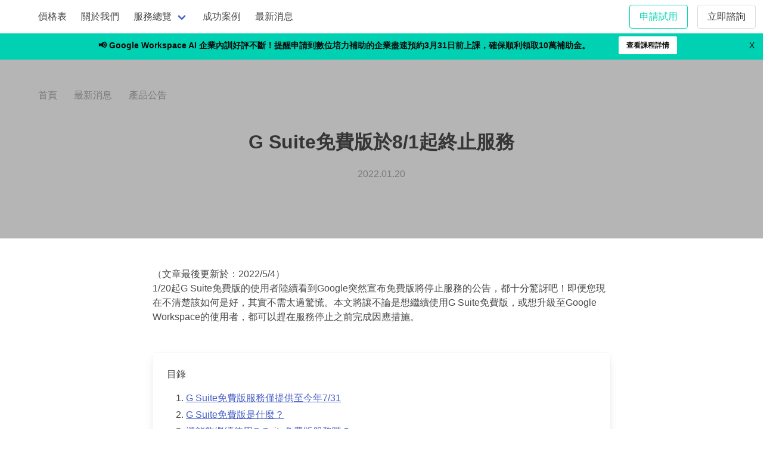

--- FILE ---
content_type: text/html; charset=UTF-8
request_url: https://googleworkspace.tscloud.com.tw/archives/40066
body_size: 13477
content:
<!DOCTYPE html>
<html lang="zh-hant" class="has-navbar-fixed-top">
<head>
<meta charset="UTF-8" />
<!-- Page hiding snippet (recommended) -->
<style>.async-hide { opacity: 0 !important} </style>
<script>(function(a,s,y,n,c,h,i,d,e){s.className+=' '+y;
h.end=i=function(){s.className=s.className.replace(RegExp(' ?'+y),'')};
(a[n]=a[n]||[]).hide=h;setTimeout(function(){i();h.end=null},c);
})(window,document.documentElement,'async-hide','dataLayer',4000,{'GTM-K5P926':true});
</script>
<!-- Google Tag Manager -->
<script>(function(w,d,s,l,i){w[l]=w[l]||[];w[l].push({'gtm.start':
new Date().getTime(),event:'gtm.js'});var f=d.getElementsByTagName(s)[0],
j=d.createElement(s),dl=l!='dataLayer'?'&l='+l:'';j.async=true;j.src=
'https://www.googletagmanager.com/gtm.js?id='+i+dl;f.parentNode.insertBefore(j,f);
})(window,document,'script','dataLayer','GTM-K5P926');</script>
<!-- End Google Tag Manager -->
<script type="text/javascript">var _kmq = _kmq || [];
var _kmk = _kmk || '575b50b316a58e403d3172f56fd43974dfb81963';
function _kms(u){
  setTimeout(function(){
    var d = document, f = d.getElementsByTagName('script')[0],
    s = d.createElement('script');
    s.type = 'text/javascript'; s.async = true; s.src = u;
    f.parentNode.insertBefore(s, f);
  }, 1);
}
_kms('//i.kissmetrics.io/i.js');
_kms('//scripts.kissmetrics.io/' + _kmk + '.2.js');
</script>  
<meta name="viewport" content="width=device-width, initial-scale=1" /> 
<link rel="dns-prefetch" href="https://www.googletagmanager.com">  
<link rel="icon" type="image/png" href="https://googleworkspace.tscloud.com.tw/assets/img/favicon.ico">
<link rel="stylesheet" type="text/css" href="https://googleworkspace.tscloud.com.tw/wp-content/themes/blankslate/assets/css/bulma.min.css">
<link rel="stylesheet" type="text/css" href="https://googleworkspace.tscloud.com.tw/wp-content/themes/blankslate/assets/css/style-custom.css?ver=202601191768785929">        
<meta name='robots' content='index, follow, max-image-preview:large, max-snippet:-1, max-video-preview:-1' />
<link rel="alternate" hreflang="zh-hant" href="https://googleworkspace.tscloud.com.tw/archives/40066" />
<link rel="alternate" hreflang="zh-hant-hk" href="https://googleworkspace.tscloud.com.hk/archives/40201" />
<link rel="alternate" hreflang="en-hk" href="https://en.googleworkspace.tscloud.com.hk/archives/47970" />
<link rel="alternate" hreflang="ja" href="https://googleworkspace.tscloud.co.jp/archives/45212" />
<link rel="alternate" hreflang="en-my" href="https://googleworkspace.tscloud.com.my/archives/42267" />
<link rel="alternate" hreflang="x-default" href="https://googleworkspace.tscloud.com.tw/archives/40066" />

	<!-- This site is optimized with the Yoast SEO Premium plugin v21.7 (Yoast SEO v21.7) - https://yoast.com/wordpress/plugins/seo/ -->
	<title>G Suite免費版於8/1起終止服務 - 田中系統</title>
	<meta name="description" content="1/20起G Suite免費版的使用者陸續看到Google突然宣布免費版將停止服務的公告，都十分驚訝吧！即便不清楚該如何是好，也不需太過驚慌。本文將讓不論是想繼續使用G Suite免費版，或想升級至Google Workspace的使用者，都可以趕在服務停止之前完成因應措施。" />
	<link rel="canonical" href="https://googleworkspace.tscloud.com.tw/archives/40066" />
	<meta property="og:locale" content="zh_TW" />
	<meta property="og:type" content="article" />
	<meta property="og:title" content="G Suite免費版於8/1起終止服務 - 田中系統" />
	<meta property="og:description" content="1/20起G Suite免費版的使用者陸續看到Google突然宣布免費版將停止服務的公告，都十分驚訝吧！即便不清楚該如何是好，也不需太過驚慌。本文將讓不論是想繼續使用G Suite免費版，或想升級至Google Workspace的使用者，都可以趕在服務停止之前完成因應措施。" />
	<meta property="og:url" content="https://googleworkspace.tscloud.com.tw/archives/40066" />
	<meta property="og:site_name" content="田中系統" />
	<meta property="article:published_time" content="2022-01-20T08:10:47+00:00" />
	<meta property="article:modified_time" content="2024-10-08T01:04:14+00:00" />
	<meta property="og:image" content="https://googleworkspace.tscloud.com.tw/wp-content/uploads/2022/01/580_gs_upgrade-1.jpg" />
	<meta property="og:image:width" content="580" />
	<meta property="og:image:height" content="304" />
	<meta property="og:image:type" content="image/jpeg" />
	<meta name="author" content="Irene" />
	<meta name="twitter:card" content="summary_large_image" />
	<meta name="twitter:label1" content="預估閱讀時間" />
	<meta name="twitter:data1" content="1 分鐘" />
	<!-- / Yoast SEO Premium plugin. -->


<link rel='dns-prefetch' href='//googleworkspace.tscloud.com.my' />
<link rel='dns-prefetch' href='//www.google.com' />
<link rel='stylesheet' id='wpml-blocks-css' href='https://googleworkspace.tscloud.com.tw/wp-content/plugins/sitepress-multilingual-cms/dist/css/blocks/styles.css?ver=4.6.8' type='text/css' media='all' />
<link rel='stylesheet' id='contact-form-7-css' href='https://googleworkspace.tscloud.com.tw/wp-content/plugins/contact-form-7/includes/css/styles.css?ver=5.5.3' type='text/css' media='all' />
<link rel='stylesheet' id='wpml-legacy-dropdown-0-css' href='https://googleworkspace.tscloud.com.tw/wp-content/plugins/sitepress-multilingual-cms/templates/language-switchers/legacy-dropdown/style.min.css?ver=1' type='text/css' media='all' />
<link rel='stylesheet' id='cf7mls-css' href='https://googleworkspace.tscloud.com.tw/wp-content/plugins/cf7-multi-step/assets/frontend/css/cf7mls.css?ver=2.7.3' type='text/css' media='all' />
<link rel='stylesheet' id='cf7mls_animate-css' href='https://googleworkspace.tscloud.com.tw/wp-content/plugins/cf7-multi-step/assets/frontend/animate/animate.min.css?ver=2.7.3' type='text/css' media='all' />
<link rel='stylesheet' id='grw-public-main-css-css' href='https://googleworkspace.tscloud.com.tw/wp-content/plugins/widget-google-reviews/assets/css/public-main.css?ver=3.1' type='text/css' media='all' />
<link rel='stylesheet' id='blankslate-style-css' href='https://googleworkspace.tscloud.com.tw/wp-content/themes/blankslate/style.css?ver=6.4.1' type='text/css' media='all' />
<script type="text/javascript" id="wpml-cookie-js-extra">
/* <![CDATA[ */
var wpml_cookies = {"wp-wpml_current_language":{"value":"zh-hant","expires":1,"path":"\/"}};
var wpml_cookies = {"wp-wpml_current_language":{"value":"zh-hant","expires":1,"path":"\/"}};
/* ]]> */
</script>
<script type="text/javascript" src="https://googleworkspace.tscloud.com.tw/wp-content/plugins/sitepress-multilingual-cms/res/js/cookies/language-cookie.js?ver=4.6.8" id="wpml-cookie-js" defer="defer" data-wp-strategy="defer"></script>
<script type="text/javascript" src="https://googleworkspace.tscloud.com.tw/wp-content/plugins/sitepress-multilingual-cms/templates/language-switchers/legacy-dropdown/script.min.js?ver=1" id="wpml-legacy-dropdown-0-js"></script>
<script type="text/javascript" src="https://googleworkspace.tscloud.com.tw/wp-includes/js/jquery/jquery.min.js?ver=3.7.1" id="jquery-core-js"></script>
<script type="text/javascript" src="https://googleworkspace.tscloud.com.tw/wp-includes/js/jquery/jquery-migrate.min.js?ver=3.4.1" id="jquery-migrate-js"></script>
<script type="text/javascript" defer="defer" src="https://googleworkspace.tscloud.com.tw/wp-content/plugins/widget-google-reviews/assets/js/public-main.js?ver=3.1" id="grw-public-main-js-js"></script>
<link rel="alternate" type="application/json+oembed" href="https://googleworkspace.tscloud.com.tw/wp-json/oembed/1.0/embed?url=https%3A%2F%2Fgoogleworkspace.tscloud.com.tw%2Farchives%2F40066" />
<link rel="alternate" type="text/xml+oembed" href="https://googleworkspace.tscloud.com.tw/wp-json/oembed/1.0/embed?url=https%3A%2F%2Fgoogleworkspace.tscloud.com.tw%2Farchives%2F40066&#038;format=xml" />
<meta name="generator" content="WPML ver:4.6.8 stt:76,61,77,73,28;" />
<style type="text/css">div[id^="wpcf7-f93673"] button.cf7mls_next {   }div[id^="wpcf7-f93673"] button.cf7mls_back {   }div[id^="wpcf7-f88764"] button.cf7mls_next {   }div[id^="wpcf7-f88764"] button.cf7mls_back {   }div[id^="wpcf7-f85176"] button.cf7mls_next {   }div[id^="wpcf7-f85176"] button.cf7mls_back {   }div[id^="wpcf7-f82446"] button.cf7mls_next {   }div[id^="wpcf7-f82446"] button.cf7mls_back {   }div[id^="wpcf7-f75566"] button.cf7mls_next {   }div[id^="wpcf7-f75566"] button.cf7mls_back {   }div[id^="wpcf7-f75562"] button.cf7mls_next {   }div[id^="wpcf7-f75562"] button.cf7mls_back {   }div[id^="wpcf7-f75165"] button.cf7mls_next {   }div[id^="wpcf7-f75165"] button.cf7mls_back {   }div[id^="wpcf7-f74154"] button.cf7mls_next {   }div[id^="wpcf7-f74154"] button.cf7mls_back {   }div[id^="wpcf7-f73373"] button.cf7mls_next {   }div[id^="wpcf7-f73373"] button.cf7mls_back {   }div[id^="wpcf7-f71787"] button.cf7mls_next {   }div[id^="wpcf7-f71787"] button.cf7mls_back {   }div[id^="wpcf7-f68714"] button.cf7mls_next {   }div[id^="wpcf7-f68714"] button.cf7mls_back {   }div[id^="wpcf7-f64101"] button.cf7mls_next {   }div[id^="wpcf7-f64101"] button.cf7mls_back {   }div[id^="wpcf7-f59885"] button.cf7mls_next {   }div[id^="wpcf7-f59885"] button.cf7mls_back {   }div[id^="wpcf7-f59777"] button.cf7mls_next {   }div[id^="wpcf7-f59777"] button.cf7mls_back {   }div[id^="wpcf7-f58866"] button.cf7mls_next {   }div[id^="wpcf7-f58866"] button.cf7mls_back {   }div[id^="wpcf7-f57942"] button.cf7mls_next {   }div[id^="wpcf7-f57942"] button.cf7mls_back {   }div[id^="wpcf7-f56689"] button.cf7mls_next {   }div[id^="wpcf7-f56689"] button.cf7mls_back {   }div[id^="wpcf7-f56433"] button.cf7mls_next {   }div[id^="wpcf7-f56433"] button.cf7mls_back {   }div[id^="wpcf7-f52351"] button.cf7mls_next {   }div[id^="wpcf7-f52351"] button.cf7mls_back {   }div[id^="wpcf7-f51864"] button.cf7mls_next {   }div[id^="wpcf7-f51864"] button.cf7mls_back {   }div[id^="wpcf7-f48642"] button.cf7mls_next {   }div[id^="wpcf7-f48642"] button.cf7mls_back {   }div[id^="wpcf7-f42863"] button.cf7mls_next {   }div[id^="wpcf7-f42863"] button.cf7mls_back {   }div[id^="wpcf7-f42763"] button.cf7mls_next {   }div[id^="wpcf7-f42763"] button.cf7mls_back {   }div[id^="wpcf7-f37951"] button.cf7mls_next {   }div[id^="wpcf7-f37951"] button.cf7mls_back {   }div[id^="wpcf7-f35523"] button.cf7mls_next {   }div[id^="wpcf7-f35523"] button.cf7mls_back {   }div[id^="wpcf7-f27638"] button.cf7mls_next {   }div[id^="wpcf7-f27638"] button.cf7mls_back {   }div[id^="wpcf7-f24950"] button.cf7mls_next {   }div[id^="wpcf7-f24950"] button.cf7mls_back {   }div[id^="wpcf7-f22333"] button.cf7mls_next {   }div[id^="wpcf7-f22333"] button.cf7mls_back {   }div[id^="wpcf7-f22150"] button.cf7mls_next {   }div[id^="wpcf7-f22150"] button.cf7mls_back {   }</style>		<script>
			document.documentElement.className = document.documentElement.className.replace( 'no-js', 'js' );
		</script>
				<style>
			.no-js img.lazyload { display: none; }
			figure.wp-block-image img.lazyloading { min-width: 150px; }
							.lazyload, .lazyloading { opacity: 0; }
				.lazyloaded {
					opacity: 1;
					transition: opacity 400ms;
					transition-delay: 0ms;
				}
					</style>
		<link rel="pingback" href="https://googleworkspace.tscloud.com.tw/xmlrpc.php" />
<script type="application/ld+json">
{
  "@context": "https://schema.org",
  "@type": "Organization",
  "url": "https://tscloud.com.tw/",
  "name": "新加坡商田中系統雲端有限公司台北分公司",
  "logo": "https://tscloud.com.tw/assets/img/common/img_logo.png",      
  "telephone": "02-77552101",
  "address": {
    "@type": "PostalAddress",
    "streetAddress": "台北市信義區基隆路一段141號6樓之5",
    "addressLocality": "台北",
    "addressRegion": "信義區",
    "addressCountry": "TW"
  },
  "email": "sales@tscloud.work",
  "foundingDate": "2007-09",
  "foundingLocation": {
    "@type": "Place",
    "name": "台灣"
  },
  "location": {
    "@type": "Place",
    "name": "台北"
  },
  "taxID": "54956733",
  "sameAs": [
    "https://www.youtube.com/c/tscloud",
    "https://www.facebook.com/tscloud.com.tw/"
  ]     
}
</script>
<script type="application/ld+json">
  {
  "@context": "https://schema.org",
  "@type": "NewsArticle",
  "headline": "G Suite免費版於8/1起終止服務",
  "image": [
    "https://googleworkspace.tscloud.com.tw/wp-content/uploads/2022/01/580_gs_upgrade-1.jpg"
   ],
  "datePublished": "2022-01-20",
  "author": {
    "@type": "Organization",
    "name": "新加坡商田中系統雲端有限公司台北分公司"
  },
   "publisher": {
    "@type": "Organization",
    "name": "新加坡商田中系統雲端有限公司台北分公司",
    "logo": {
      "@type": "ImageObject",
      "url": "https://tscloud.com.tw/assets/img/common/img_logo.png"
    }
  },
  "mainEntityOfPage":""
}
</script></head>
<body class="post-template-default single single-post postid-40066 single-format-standard wp-embed-responsive">
<!-- Google Tag Manager (noscript) -->
<noscript><iframe  height="0" width="0" style="display:none;visibility:hidden" data-src="https://www.googletagmanager.com/ns.html?id=GTM-K5P926" class="lazyload" src="[data-uri]"></iframe></noscript>
<!-- End Google Tag Manager (noscript) -->

	<div class="content">
		<div id="primary" class="content-area">
			<main id="main" class="site-main">
      
<div class="header-bar is-align-items-center has-text-black has-background-primary" style="width: 100%;z-index: 1;display: flex;font-size:14px;padding: 9px 1rem;">
    <p class="has-text-weight-bold is-flex is-align-items-center mb-0 pr-4 mx-auto">
        &nbsp;&nbsp;📢 Google Workspace AI 企業內訓好評不斷！提醒申請到數位培力補助的企業盡速預約3月31日前上課，確保順利領取10萬補助金。
        <a style="border-color: white;position: relative;z-index: 10;" class="button is-small ml-4 is-white has-text-black" href="/ai-training">查看課程詳情</a>
    </p>
    <span class="bar-close" style="position: absolute;right: 1em;cursor: pointer;">X</span>
</div>  
    
          <nav class="is-fixed-top navbar globalnav">          
            <div class="navbar-brand">
              <a class="navbar-item" href="/"><img style="height:42px"  alt="田中系統 Google Workspace" data-src="https://googleworkspace.tscloud.com.tw/assets/img/gw/2024/tsc-logo2024.svg" class="lazyload" src="[data-uri]" /><noscript><img style="height:42px" src="https://googleworkspace.tscloud.com.tw/assets/img/gw/2024/tsc-logo2024.svg" alt="田中系統 Google Workspace" /></noscript></a>
                                                         
              <a class="navbar-burger" href="javascript:void(0)" data-toggle="side-menu" data-target="navMenu">        
                <span aria-hidden="true"></span>
                <span aria-hidden="true"></span>
                <span aria-hidden="true"></span>
              </a>
            </div>
            <div class="navbar-menu" id="navMenu">
                           
              <div class="navbar-start">
<a class="navbar-item" href="/pricing/">價格表</a>
<a class="navbar-item" href="/about/">關於我們</a> 
<div class="navbar-item has-dropdown is-hoverable">
<a class="navbar-link" href="/service/">服務總覽</a>
<div class="navbar-dropdown navbar-dropdown-service-tw">
<a class="navbar-item" href="/service/easy-onboarding">專人導入服務</a>
<a class="navbar-item" href="/ai-training">AI 企業內訓</a>
<a class="navbar-item" href="/service/quick-fix">單次支援服務</a>
<a class="navbar-item" href="/service/google-workspace-billing">Google Workspace 月繳開發票</a>
<a class="navbar-item" href="/service/gcp-billing">Google Cloud（GCP）月繳開發票</a>
</div>
</div>
<a class="navbar-item" href="/casestudy/">成功案例</a>
<a class="navbar-item" href="/news/">最新消息</a>
                           
              </div>
              <div class="navbar-end">
                <div class="navbar-item">                  <a class="button is-primary is-outlined mr-4" href="/free-trial">申請試用</a><a class="button" href="/contact">立即諮詢</a>
                                    </div>
              </div>              
              
            </div>
          </nav>
    
   
                 


    
<article id="post-40066" class="post-40066 post type-post status-publish format-standard has-post-thumbnail hentry category-news category-product">
	<div class="entry-content">    
    <div class="section hero has-background-grey-light">
      <div class="hero-head">
        <nav class="breadcrumb">
          <div class="container">
            
              <ul class="m-0">
                <li><a class="has-text-grey" href="/">首頁</a></li>
                <li class="mt-0"><a class="has-text-grey" href="/news/">最新消息</a></li>
                <li class="mt-0">
                                            
                  <a class="has-text-grey" href="https://googleworkspace.tscloud.com.tw/archives/category/news/product">
                  產品公告                  </a>
                </li>
              </ul>               
            </div>
          </nav>
      </div>
      <div class="hero-body px-0 py-6">
        	<div class="container has-text-centered">
              <h1 class="title">G Suite免費版於8/1起終止服務</h1>
              <p class="post-date has-text-grey has-text-centered">2022.01.20</p>            
                                    
          </div>  
      </div>
    </div>

    <div class="section">
        <div class="container">
            
    		<div class="columns is-align-items-center is-flex-direction-column is-gapless">
  <div class="column is-8">
    <p class="mb-6">（文章最後更新於：2022/5/4）<br>1/20起G Suite免費版的使用者陸續看到Google突然宣布免費版將停止服務的公告，都十分驚訝吧！即便您現在不清楚該如何是好，其實不需太過驚慌。本文將讓不論是想繼續使用G Suite免費版，或想升級至Google Workspace的使用者，都可以趕在服務停止之前完成因應措施。</p>
    <div class="card has-background-transparent">
      <div class="card-content">
        <div class="content">
          <p>目錄</p>
          <ol>
            <li><a class="is-underlined" href="#p01">G Suite免費版服務僅提供至今年7/31</a></li>
            <li><a class="is-underlined" href="#p02">G Suite免費版是什麼？</a></li>
            <li><a class="is-underlined" href="#p03">還能夠繼續使用G Suite免費版服務嗎？</a></li>
            <li><a class="is-underlined" href="#p04">想繼續使用的使用者怎麼辦？</a></li>
            <li><a class="is-underlined" href="#p05">堅持不想付錢的使用者怎麼辦？</a></li>
            <li><a class="is-underlined" href="#p06">若想購買Google Workspace，怎麼搬家？</a></li>
          </ol>
        </div>
      </div>
    </div>

    <span class="anchor" id="p01"></span>
    <h2 class="title mt-6 pt-6">G Suite免費版服務僅提供至2022年7月31</h2>
    <p>使用G Suite免費的使用者注意了，近期Google官方釋出消息，G Suite免費版的服務將提供至7/31為止，8/1起將強制所有使用者升級至Google Workspace。若使用者未在8/1前提供升級的付款資訊，原有的G Suite免費版帳戶將被停權，如Gmail、Google日曆及Google Meet等核心服務也將在停權的60天後無法再存取。<br />*實際資訊依官方的公告為主：<a href="https://support.google.com/a/answer/60217?hl=zh-Hant" target="_blank" class="is-underlined" rel="noopener">https://support.google.com/a/answer/60217</a></p>

    <span class="anchor" id="p02"></span>
    <h2 class="title mt-6 pt-6">G Suite免費版是什麼？</h2>
    <p>免費版是2006年由Google Apps for Your Domain提供的服務，於2012停止接受新的使用者申請，在持續提供10年的服務之後，於今年2022 Google發布新消息決定停止供應這項服務。</p>
    <table class="table is-bordered vertical-align-m">
    	<tbody>
        <tr>
          <td>2006年8月</td>
          <td>由Google Apps for Your Domain開始提供</td>
        </tr>
        <tr>
          <td>2007年2月</td>
          <td>開始提供付費版本（Google Apps Premier Edition）</td>
        </tr>
        <tr>
          <td>2011年4月</td>
          <td>免費版帳號數限制由50個縮小至10個</td>
        </tr>
        <tr>
          <td>2012年12月</td>
          <td>停止接受新的使用者申請</td>
        </tr>
        <tr>
          <td>2022年8月</td>
          <td>停止供應服務</td>
        </tr>                                                                        
    	</tbody>
    </table>

    <span class="anchor" id="p03"></span>            
    <h2 class="title mt-6 pt-6">還能夠繼續使用G Suite免費版服務嗎？</h2>
    <p>根據Google官方公告，免費版將於2022年8月1日起無法再使用，且自2020年底起推出新版的Google Workspace以來，Google持續投資並增強新功能，光在2021年就於Google Workspace釋出了300多項更新功能，與過往G Suite免費版的功能操作差異越來越大。但好消息是，Google也針對有意願自G Suite免費版升級至Google Workspace的第一年有提供遷移優惠。</p>

    <span class="anchor" id="p04"></span>    
    <h2 class="title mt-6 pt-6">想繼續使用的使用者怎麼辦？</h2>
    <p>根據官方公告，使用者需要於6/1前升級到付費版的Google Workspace以繼續使用相關應用的服務。升級後會立即改為Google Workspace付費訂閱版本，至8/1前可無償使用。注意：升級後您將無法切換回G Suite 免費版。</p>
    <img fetchpriority="high" decoding="async"  alt="1200x630_upgrade02" width="1200" height="522"  data-srcset="https://googleworkspace.tscloud.com.tw/wp-content/uploads/2022/01/1200x630_upgrade02-2.jpg 1200w, https://googleworkspace.tscloud.com.tw/wp-content/uploads/2022/01/1200x630_upgrade02-2-300x131.jpg 300w, https://googleworkspace.tscloud.com.tw/wp-content/uploads/2022/01/1200x630_upgrade02-2-1024x445.jpg 1024w, https://googleworkspace.tscloud.com.tw/wp-content/uploads/2022/01/1200x630_upgrade02-2-600x261.jpg 600w"  data-src="https://googleworkspace.tscloud.com.tw/wp-content/uploads/2022/01/1200x630_upgrade02-2.jpg" data-sizes="(max-width: 1200px) 100vw, 1200px" class="alignnone size-full wp-image-45142 lazyload" src="[data-uri]" /><noscript><img fetchpriority="high" decoding="async" src="https://googleworkspace.tscloud.com.tw/wp-content/uploads/2022/01/1200x630_upgrade02-2.jpg" alt="1200x630_upgrade02" width="1200" height="522" class="alignnone size-full wp-image-45142" srcset="https://googleworkspace.tscloud.com.tw/wp-content/uploads/2022/01/1200x630_upgrade02-2.jpg 1200w, https://googleworkspace.tscloud.com.tw/wp-content/uploads/2022/01/1200x630_upgrade02-2-300x131.jpg 300w, https://googleworkspace.tscloud.com.tw/wp-content/uploads/2022/01/1200x630_upgrade02-2-1024x445.jpg 1024w, https://googleworkspace.tscloud.com.tw/wp-content/uploads/2022/01/1200x630_upgrade02-2-600x261.jpg 600w" sizes="(max-width: 1200px) 100vw, 1200px" /></noscript>
    
    <span class="anchor" id="p05"></span>    
    <h2 class="title mt-6 pt-6">堅持不想付錢的使用者怎麼辦？</h2>
    <p>若您有升級至Google Workspace，於8/1以前取消訂閱的話不須負擔任何費用。儘管您會錯過Google Workspace更多便利的功能，但Google仍提供<a href="https://takeout.google.com/" target="_blank" class="is-underlined" rel="noopener">資料匯出的工具供您匯出貴機構的資料</a>。<br />
<div class="message is-info"><div class="message-body">
(2022年1月29號更新)Google會提供第三種方案(Google Workspace Essentials Starter)，可以協助使用者轉移Google Workspace非付費版的內容和使用者大部分的資料至新的免費方案中，但是此方案不包含客製化網域Email、多個帳號管理等功能。請參考此頁面了解<a href="https://support.google.com/a/users/answer/7681288" target="_blank" rel="noopener">Google Workspace Essentials Starter版本</a>。
</div></div>   
</p>

    <span class="anchor" id="p06"></span>
    <h2 class="title mt-6 pt-6">若想購買Google Workspace，怎麼搬家？</h2>
    <p>若經由Google菁英經銷商田中系統購買Google Workspace，我們將有專員針對您的需求提供一對一的說明協助，並開立可供企業報帳的電子發票，及導入Google Workspace後的技術支援等服務。歡迎<a class="is-underlined" href="/consult">預約專人諮詢</a>，將有親切的專員與您一對一說明。</p>

    <div class="is-flex mt-6 is-align-items-center is-flex-direction-column">
      <p>本文歡迎轉載利用，因應消息會更新內文，建議轉載時可以附上連結。</p>
      <div class="field has-addons">
        <div class="control">
          <input class="input" id="copyTarget" type="text" value="https://googleworkspace.tscloud.com.tw/archives/40066" readonly>
        </div>
        <div class="control" onclick="copyToClipboard()">
          <a class="button is-info">
            複製
          </a>
        </div>
      </div>
    </div>
  </div>
</div>

<script>
    function copyToClipboard() {
        var copyTarget = document.getElementById("copyTarget");
        copyTarget.select();
        document.execCommand("Copy");
        alert("複製 : " + copyTarget.value);
    }
</script>
        
                <div class="post-share-btn has-text-centered">
              <div class="fb-share-button" data-href="https://googleworkspace.tscloud.com.tw/archives/40066" data-layout="button" data-size="small"></div>
              <div class="line-it-button" data-lang="zh_Hant" data-type="share-a" data-ver="3" data-url="https://googleworkspace.tscloud.com.tw/archives/40066" data-color="default" data-size="small" data-count="false" style="display: none;"></div>
              <div><a class="twitter-share-button" href="https://googleworkspace.tscloud.com.tw/archives/40066" data-size="small" data-url="https://googleworkspace.tscloud.com.tw/archives/40066">Tweet</a></div>
            </div><!--.share-btn-->
                                    
            <h4 class="mb-5 initial">更多最新消息</h4>
            <!--portfolio carousel-->
            <div id="portfolio-carousel" class="portfolio col-3">
                                          
              <div class="portfolio-item">
                  <div class="thumb mb-4">
                      <img width="580" height="304"   alt="【重要公告】慎防冒用公司高層人員名義之釣魚／社交工程詐騙郵件" decoding="async" data-srcset="https://googleworkspace.tscloud.com.tw/wp-content/uploads/2025/12/email-frank-cover-1.png 580w, https://googleworkspace.tscloud.com.tw/wp-content/uploads/2025/12/email-frank-cover-1-300x157.png 300w"  data-src="https://googleworkspace.tscloud.com.tw/wp-content/uploads/2025/12/email-frank-cover-1.png" data-sizes="(max-width: 580px) 100vw, 580px" class="attachment-full size-full wp-post-image lazyload" src="[data-uri]" /><noscript><img width="580" height="304" src="https://googleworkspace.tscloud.com.tw/wp-content/uploads/2025/12/email-frank-cover-1.png" class="attachment-full size-full wp-post-image" alt="【重要公告】慎防冒用公司高層人員名義之釣魚／社交工程詐騙郵件" decoding="async" srcset="https://googleworkspace.tscloud.com.tw/wp-content/uploads/2025/12/email-frank-cover-1.png 580w, https://googleworkspace.tscloud.com.tw/wp-content/uploads/2025/12/email-frank-cover-1-300x157.png 300w" sizes="(max-width: 580px) 100vw, 580px" /></noscript>                      <div class="portfolio-hover">
                          <div class="action-btn">
                              <a href="https://googleworkspace.tscloud.com.tw/archives/95984">&#128270;</a>
                          </div>
                      </div>
                  </div>
                  <p><a class="has-text-black" href="https://googleworkspace.tscloud.com.tw/archives/95984">【重要公告】慎防冒用公司高層人員名義之釣魚／社交工程詐騙郵件</a></p>
              </div>
                                          
              <div class="portfolio-item">
                  <div class="thumb mb-4">
                      <img width="580" height="304"   alt="員工旅遊服務異動通知（12/10-12/16）" decoding="async" data-srcset="https://googleworkspace.tscloud.com.tw/wp-content/uploads/2022/08/news-travel_580.png 580w, https://googleworkspace.tscloud.com.tw/wp-content/uploads/2022/08/news-travel_580-300x157.png 300w"  data-src="https://googleworkspace.tscloud.com.tw/wp-content/uploads/2022/08/news-travel_580.png" data-sizes="(max-width: 580px) 100vw, 580px" class="attachment-full size-full wp-post-image lazyload" src="[data-uri]" /><noscript><img width="580" height="304" src="https://googleworkspace.tscloud.com.tw/wp-content/uploads/2022/08/news-travel_580.png" class="attachment-full size-full wp-post-image" alt="員工旅遊服務異動通知（12/10-12/16）" decoding="async" srcset="https://googleworkspace.tscloud.com.tw/wp-content/uploads/2022/08/news-travel_580.png 580w, https://googleworkspace.tscloud.com.tw/wp-content/uploads/2022/08/news-travel_580-300x157.png 300w" sizes="(max-width: 580px) 100vw, 580px" /></noscript>                      <div class="portfolio-hover">
                          <div class="action-btn">
                              <a href="https://googleworkspace.tscloud.com.tw/archives/95418">&#128270;</a>
                          </div>
                      </div>
                  </div>
                  <p><a class="has-text-black" href="https://googleworkspace.tscloud.com.tw/archives/95418">員工旅遊服務異動通知（12/10-12/16）</a></p>
              </div>
                                          
              <div class="portfolio-item">
                  <div class="thumb mb-4">
                      <img width="580" height="304"   alt="Agentspace 現已納入企業級 AI 平台 Gemini Enterprise" decoding="async" data-srcset="https://googleworkspace.tscloud.com.tw/wp-content/uploads/2025/10/news-gemini-enterprise.png 580w, https://googleworkspace.tscloud.com.tw/wp-content/uploads/2025/10/news-gemini-enterprise-300x157.png 300w"  data-src="https://googleworkspace.tscloud.com.tw/wp-content/uploads/2025/10/news-gemini-enterprise.png" data-sizes="(max-width: 580px) 100vw, 580px" class="attachment-full size-full wp-post-image lazyload" src="[data-uri]" /><noscript><img width="580" height="304" src="https://googleworkspace.tscloud.com.tw/wp-content/uploads/2025/10/news-gemini-enterprise.png" class="attachment-full size-full wp-post-image" alt="Agentspace 現已納入企業級 AI 平台 Gemini Enterprise" decoding="async" srcset="https://googleworkspace.tscloud.com.tw/wp-content/uploads/2025/10/news-gemini-enterprise.png 580w, https://googleworkspace.tscloud.com.tw/wp-content/uploads/2025/10/news-gemini-enterprise-300x157.png 300w" sizes="(max-width: 580px) 100vw, 580px" /></noscript>                      <div class="portfolio-hover">
                          <div class="action-btn">
                              <a href="https://googleworkspace.tscloud.com.tw/archives/94252">&#128270;</a>
                          </div>
                      </div>
                  </div>
                  <p><a class="has-text-black" href="https://googleworkspace.tscloud.com.tw/archives/94252">Agentspace 現已納入企業級 AI 平台 Gemini Enterprise</a></p>
              </div>
                                          
              <div class="portfolio-item">
                  <div class="thumb mb-4">
                      <img width="580" height="304"   alt="10萬補助申請最後倒數，別錯過免費企業AI培訓機會" decoding="async" data-srcset="https://googleworkspace.tscloud.com.tw/wp-content/uploads/2025/10/news-ai-training.png 580w, https://googleworkspace.tscloud.com.tw/wp-content/uploads/2025/10/news-ai-training-300x157.png 300w"  data-src="https://googleworkspace.tscloud.com.tw/wp-content/uploads/2025/10/news-ai-training.png" data-sizes="(max-width: 580px) 100vw, 580px" class="attachment-full size-full wp-post-image lazyload" src="[data-uri]" /><noscript><img width="580" height="304" src="https://googleworkspace.tscloud.com.tw/wp-content/uploads/2025/10/news-ai-training.png" class="attachment-full size-full wp-post-image" alt="10萬補助申請最後倒數，別錯過免費企業AI培訓機會" decoding="async" srcset="https://googleworkspace.tscloud.com.tw/wp-content/uploads/2025/10/news-ai-training.png 580w, https://googleworkspace.tscloud.com.tw/wp-content/uploads/2025/10/news-ai-training-300x157.png 300w" sizes="(max-width: 580px) 100vw, 580px" /></noscript>                      <div class="portfolio-hover">
                          <div class="action-btn">
                              <a href="https://googleworkspace.tscloud.com.tw/archives/93903">&#128270;</a>
                          </div>
                      </div>
                  </div>
                  <p><a class="has-text-black" href="https://googleworkspace.tscloud.com.tw/archives/93903">10萬補助申請最後倒數，別錯過免費企業AI培訓機會</a></p>
              </div>
                                          
              <div class="portfolio-item">
                  <div class="thumb mb-4">
                      <img width="580" height="304"   alt="線上說明會｜Google Workspace 也能串接其他系統" decoding="async" data-srcset="https://googleworkspace.tscloud.com.tw/wp-content/uploads/2025/07/0731-webinar-api-1.png 580w, https://googleworkspace.tscloud.com.tw/wp-content/uploads/2025/07/0731-webinar-api-1-300x157.png 300w"  data-src="https://googleworkspace.tscloud.com.tw/wp-content/uploads/2025/07/0731-webinar-api-1.png" data-sizes="(max-width: 580px) 100vw, 580px" class="attachment-full size-full wp-post-image lazyload" src="[data-uri]" /><noscript><img width="580" height="304" src="https://googleworkspace.tscloud.com.tw/wp-content/uploads/2025/07/0731-webinar-api-1.png" class="attachment-full size-full wp-post-image" alt="線上說明會｜Google Workspace 也能串接其他系統" decoding="async" srcset="https://googleworkspace.tscloud.com.tw/wp-content/uploads/2025/07/0731-webinar-api-1.png 580w, https://googleworkspace.tscloud.com.tw/wp-content/uploads/2025/07/0731-webinar-api-1-300x157.png 300w" sizes="(max-width: 580px) 100vw, 580px" /></noscript>                      <div class="portfolio-hover">
                          <div class="action-btn">
                              <a href="https://googleworkspace.tscloud.com.tw/archives/webinar-gws-integration">&#128270;</a>
                          </div>
                      </div>
                  </div>
                  <p><a class="has-text-black" href="https://googleworkspace.tscloud.com.tw/archives/webinar-gws-integration">線上說明會｜Google Workspace 也能串接其他系統</a></p>
              </div>
                                          
              <div class="portfolio-item">
                  <div class="thumb mb-4">
                      <img width="580" height="304"   alt="新服務上線！API 串接服務，助你打通各平台" decoding="async" data-srcset="https://googleworkspace.tscloud.com.tw/wp-content/uploads/2025/07/api-integration-service.png 580w, https://googleworkspace.tscloud.com.tw/wp-content/uploads/2025/07/api-integration-service-300x157.png 300w"  data-src="https://googleworkspace.tscloud.com.tw/wp-content/uploads/2025/07/api-integration-service.png" data-sizes="(max-width: 580px) 100vw, 580px" class="attachment-full size-full wp-post-image lazyload" src="[data-uri]" /><noscript><img width="580" height="304" src="https://googleworkspace.tscloud.com.tw/wp-content/uploads/2025/07/api-integration-service.png" class="attachment-full size-full wp-post-image" alt="新服務上線！API 串接服務，助你打通各平台" decoding="async" srcset="https://googleworkspace.tscloud.com.tw/wp-content/uploads/2025/07/api-integration-service.png 580w, https://googleworkspace.tscloud.com.tw/wp-content/uploads/2025/07/api-integration-service-300x157.png 300w" sizes="(max-width: 580px) 100vw, 580px" /></noscript>                      <div class="portfolio-hover">
                          <div class="action-btn">
                              <a href="https://googleworkspace.tscloud.com.tw/archives/89431">&#128270;</a>
                          </div>
                      </div>
                  </div>
                  <p><a class="has-text-black" href="https://googleworkspace.tscloud.com.tw/archives/89431">新服務上線！API 串接服務，助你打通各平台</a></p>
              </div>
                                          
              <div class="portfolio-item">
                  <div class="thumb mb-4">
                      <img width="580" height="304"   alt="政府補助最高 10 萬元！企業有機會免費安排 AI 應用課程" decoding="async" data-srcset="https://googleworkspace.tscloud.com.tw/wp-content/uploads/2025/06/cover-ai-training-2.png 580w, https://googleworkspace.tscloud.com.tw/wp-content/uploads/2025/06/cover-ai-training-2-300x157.png 300w"  data-src="https://googleworkspace.tscloud.com.tw/wp-content/uploads/2025/06/cover-ai-training-2.png" data-sizes="(max-width: 580px) 100vw, 580px" class="attachment-full size-full wp-post-image lazyload" src="[data-uri]" /><noscript><img width="580" height="304" src="https://googleworkspace.tscloud.com.tw/wp-content/uploads/2025/06/cover-ai-training-2.png" class="attachment-full size-full wp-post-image" alt="政府補助最高 10 萬元！企業有機會免費安排 AI 應用課程" decoding="async" srcset="https://googleworkspace.tscloud.com.tw/wp-content/uploads/2025/06/cover-ai-training-2.png 580w, https://googleworkspace.tscloud.com.tw/wp-content/uploads/2025/06/cover-ai-training-2-300x157.png 300w" sizes="(max-width: 580px) 100vw, 580px" /></noscript>                      <div class="portfolio-hover">
                          <div class="action-btn">
                              <a href="https://googleworkspace.tscloud.com.tw/archives/88970">&#128270;</a>
                          </div>
                      </div>
                  </div>
                  <p><a class="has-text-black" href="https://googleworkspace.tscloud.com.tw/archives/88970">政府補助最高 10 萬元！企業有機會免費安排 AI 應用課程</a></p>
              </div>
                                          
              <div class="portfolio-item">
                  <div class="thumb mb-4">
                      <img width="580" height="304"   alt="員工旅遊服務異動通知（3/27-3/31）" decoding="async" data-srcset="https://googleworkspace.tscloud.com.tw/wp-content/uploads/2022/08/news-travel_580.png 580w, https://googleworkspace.tscloud.com.tw/wp-content/uploads/2022/08/news-travel_580-300x157.png 300w"  data-src="https://googleworkspace.tscloud.com.tw/wp-content/uploads/2022/08/news-travel_580.png" data-sizes="(max-width: 580px) 100vw, 580px" class="attachment-full size-full wp-post-image lazyload" src="[data-uri]" /><noscript><img width="580" height="304" src="https://googleworkspace.tscloud.com.tw/wp-content/uploads/2022/08/news-travel_580.png" class="attachment-full size-full wp-post-image" alt="員工旅遊服務異動通知（3/27-3/31）" decoding="async" srcset="https://googleworkspace.tscloud.com.tw/wp-content/uploads/2022/08/news-travel_580.png 580w, https://googleworkspace.tscloud.com.tw/wp-content/uploads/2022/08/news-travel_580-300x157.png 300w" sizes="(max-width: 580px) 100vw, 580px" /></noscript>                      <div class="portfolio-hover">
                          <div class="action-btn">
                              <a href="https://googleworkspace.tscloud.com.tw/archives/87521">&#128270;</a>
                          </div>
                      </div>
                  </div>
                  <p><a class="has-text-black" href="https://googleworkspace.tscloud.com.tw/archives/87521">員工旅遊服務異動通知（3/27-3/31）</a></p>
              </div>
                                              
            </div><!--portfolio carousel-->
        </div><!--.container-->
    </div><!--.section-->            
    
    
        
              
                              
	</div><!-- .entry-content -->
</article><!-- #post-87521 -->

			</main><!-- #main -->
		</div><!-- #primary -->
	</div><!-- #content -->
  <footer class="has-background-dark section"><div class="container">
    <div class="columns is-centered">
      <div class="column is-2">
        <p class="has-text-weight-bold"><a href="/"><img loading="lazy" width="93" height="20"  alt="Google Workspace 介紹" data-src="/assets/img/gw/2024/tsc-logo2021-white.svg" class="lazyload" src="[data-uri]"><noscript><img loading="lazy" width="93" height="20" src="/assets/img/gw/2024/tsc-logo2021-white.svg" alt="Google Workspace 介紹"></noscript></a><span class="sp-open is-hidden-tablet"></span></p>
        <ul>
          <!--li><a href="https://tscloud.com.tw/" target="_blank">Official Website</a></li-->
          <li><a href="/news/">最新消息</a></li>
          <li><a href="/casestudy/">成功案例</a></li>
          <li><a href="/about/#company-information">公司資訊</a></li>
          <li><a href="/contact">聯絡我們</a></li>
          <li><a href="https://cs.tscloud.com.tw/" target="_blank" rel="noopener">登入客服平台</a></li>          <li><a href="/free-trial">Google Workspace試用</a></li>
          <li class="mt-3 is-flex is-align-items-center"><a class="is-block mr-2" href="https://www.facebook.com/tscloud.com.tw/" target="_blank"><img loading="lazy"  width="24" height="24" alt="facebook" data-src="/assets/img/common/facebook.png" class="lazyload" src="[data-uri]"><noscript><img loading="lazy" src="/assets/img/common/facebook.png" width="24" height="24" alt="facebook"></noscript></a><a class="is-block" href="https://www.youtube.com/c/tscloud" target="_blank"><img loading="lazy"  width="24" height="24" alt="Youtube" data-src="/assets/img/common/Youtube.png" class="lazyload" src="[data-uri]"><noscript><img loading="lazy" src="/assets/img/common/Youtube.png" width="24" height="24" alt="Youtube"></noscript></a></li>
        </ul>
        <div class="mt-4">
<div
	 class="wpml-ls-statics-shortcode_actions wpml-ls wpml-ls-legacy-dropdown js-wpml-ls-legacy-dropdown">
	<ul>

		<li tabindex="0" class="wpml-ls-slot-shortcode_actions wpml-ls-item wpml-ls-item-zh-hant wpml-ls-current-language wpml-ls-first-item wpml-ls-item-legacy-dropdown">
			<a href="#" class="js-wpml-ls-item-toggle wpml-ls-item-toggle">
                                                    <img
            
            
            alt=""
            width=18
            height=12
 data-src="https://googleworkspace.tscloud.com.tw/wp-content/uploads/flags/Flag_of_Taiwan.png" class="wpml-ls-flag lazyload" src="[data-uri]" /><noscript><img
            class="wpml-ls-flag"
            src="https://googleworkspace.tscloud.com.tw/wp-content/uploads/flags/Flag_of_Taiwan.png"
            alt=""
            width=18
            height=12
    /></noscript><span class="wpml-ls-native">中文 (台灣)</span></a>

			<ul class="wpml-ls-sub-menu">
				
					<li class="wpml-ls-slot-shortcode_actions wpml-ls-item wpml-ls-item-zh-hk">
						<a href="https://googleworkspace.tscloud.com.hk/archives/40201" class="wpml-ls-link">
                                                                <img
            
            
            alt=""
            width=18
            height=12
 data-src="https://googleworkspace.tscloud.com.tw/wp-content/uploads/flags/Flag_of_Hong_Kong.png" class="wpml-ls-flag lazyload" src="[data-uri]" /><noscript><img
            
            
            alt=""
            width=18
            height=12
 data-src="https://googleworkspace.tscloud.com.tw/wp-content/uploads/flags/Flag_of_Hong_Kong.png" class="wpml-ls-flag lazyload" src="[data-uri]" /><noscript><img
            class="wpml-ls-flag"
            src="https://googleworkspace.tscloud.com.tw/wp-content/uploads/flags/Flag_of_Hong_Kong.png"
            alt=""
            width=18
            height=12
    /></noscript></noscript><span class="wpml-ls-native" lang="zh-hk">中文 (香港)</span></a>
					</li>

				
					<li class="wpml-ls-slot-shortcode_actions wpml-ls-item wpml-ls-item-en-hk">
						<a href="https://en.googleworkspace.tscloud.com.hk/archives/47970" class="wpml-ls-link">
                                                                <img
            
            
            alt=""
            width=18
            height=12
 data-src="https://googleworkspace.tscloud.com.tw/wp-content/uploads/flags/Flag_of_Hong_Kong.png" class="wpml-ls-flag lazyload" src="[data-uri]" /><noscript><img
            
            
            alt=""
            width=18
            height=12
 data-src="https://googleworkspace.tscloud.com.tw/wp-content/uploads/flags/Flag_of_Hong_Kong.png" class="wpml-ls-flag lazyload" src="[data-uri]" /><noscript><img
            class="wpml-ls-flag"
            src="https://googleworkspace.tscloud.com.tw/wp-content/uploads/flags/Flag_of_Hong_Kong.png"
            alt=""
            width=18
            height=12
    /></noscript></noscript><span class="wpml-ls-native" lang="en-hk">English (Hong Kong)</span></a>
					</li>

				
					<li class="wpml-ls-slot-shortcode_actions wpml-ls-item wpml-ls-item-ja">
						<a href="https://googleworkspace.tscloud.co.jp/archives/45212" class="wpml-ls-link">
                                                                <img
            
            
            alt=""
            width=18
            height=12
 data-src="https://googleworkspace.tscloud.com.tw/wp-content/plugins/sitepress-multilingual-cms/res/flags/ja.png" class="wpml-ls-flag lazyload" src="[data-uri]" /><noscript><img
            class="wpml-ls-flag"
            src="https://googleworkspace.tscloud.com.tw/wp-content/plugins/sitepress-multilingual-cms/res/flags/ja.png"
            alt=""
            width=18
            height=12
    /></noscript><span class="wpml-ls-native" lang="ja">日本語</span></a>
					</li>

				
					<li class="wpml-ls-slot-shortcode_actions wpml-ls-item wpml-ls-item-en-my wpml-ls-last-item">
						<a href="https://googleworkspace.tscloud.com.my/archives/42267" class="wpml-ls-link">
                                                                <img
            
            
            alt=""
            width=18
            height=12
 data-src="https://googleworkspace.tscloud.com.tw/wp-content/uploads/flags/Flag_of_Malaysia.png" class="wpml-ls-flag lazyload" src="[data-uri]" /><noscript><img
            class="wpml-ls-flag"
            src="https://googleworkspace.tscloud.com.tw/wp-content/uploads/flags/Flag_of_Malaysia.png"
            alt=""
            width=18
            height=12
    /></noscript><span class="wpml-ls-native" lang="en-my">English (Malaysia)</span></a>
					</li>

							</ul>

		</li>

	</ul>
</div>
</div>
      </div>
      <div class="column is-3">
        <p class="has-text-weight-bold"><a href="/service/">Google Workspace服務</a> <span class="sp-open is-hidden-tablet"></span></p>
        <ul>
          <li> <a href="/service/process">服務流程</a></li>
          <li><a href="/service/quick-fix">單次支援服務</a></li>
          <li><a href="/service/support">客服支援</a></li>
          <li><a href="/service/course">教育訓練課程</a></li>
                    <li><a href="/service/data-migration">檔案主機遷移</a></li>          <li><a href="/service/dns">網域註冊與 DNS 管理服務</a></li>
          <li><a href="/service/migration">郵件系統遷移</a></li>
          <li><a href="/service/dual-delivery">現有Email+Google Workspace自由配</a></li>        
          <li><a href="/service/google-workspace-billing">Google Workspace 月繳開發票</a></li>
          <li><a href="/service/gcp-billing">Google Cloud（GCP）月繳開發票</a></li>        </ul>
      </div>
      <div class="column is-2">
        <p class="has-text-weight-bold"><a href="/service/">延伸應用</a> <span class="sp-open is-hidden-tablet"></span></p>
        <ul>
          <li><a href="/service/google-workspace-crm">適合Google Workspace的CRM</a></li>          <li><a href="/archives/18916">共用通訊錄</a></li>
          <li><a href="/service/bpa-conversion">聯絡自動通知模組</a></li>
          <li><a href="/service/bpa-receipt">快速開立電子發票</a></li>          <li><a href="/service/bpa-report">報表自動通知模組</a></li>
          <li><a href="/service/bpa-quotation">報價單製作自動化模組</a></li>
          <li><a href="/service/bpa-mail">自動發信模組</a></li>
          <li><a href="/service/bpa-contract">合約書製作自動化模組</a></li>
        </ul>
      </div>             
      <div class="column is-2">
        <p class="has-text-weight-bold">關於Google Workspace <span class="sp-open is-hidden-tablet"></span></p>
        <ul>
          <li><a href="/article/gws">Google Workspace 是什麼</a></li>          
          <li><a href="/pricing/">Google Workspace費用</a></li>
          <li><a href="/evaluation/edition">Google Workspace版本</a></li>
          <li><a href="/evaluation/">決定購買時的評估</a></li>
          <li><a href="/concept">Google Workspace 經銷商挑選指南</a></li>          
          <li><a href="/faq/">常見問題</a></li>  
          <li><a href="/article/">專欄</a></li>
        </ul>
      </div>      
      <div class="column is-2">
        <p class="has-text-weight-bold">Google Workspace 功能 <span class="sp-open is-hidden-tablet"></span></p>
        <ul>
          <li><a href="/gmail/">Gmail</a></li>
          <li><a href="/drive/">Google Drive</a></li>
          <li><a href="/meet/">Google Meet</a></li>
          <li><a href="/calendar/">Google Calendar</a></li>
          <li><a href="/admin/">Google Admin</a></li>
          <li><a href="/vault/">Google Vault</a></li>
          <li><a href="/cloud-search/">Cloud Search</a></li>
      	  <li><a href="/gemini/">Gemini</a></li>
          <li><a href="https://appsheet.tscloud.com.tw/" target="_blank">AppSheet</a></li>
        </ul>
      </div>         
    </div>
  </div></footer>
  <div class="quick-contact">
<span class="icon click-icon"><span><img loading="lazy"  alt="support" width="24" height="24" data-src="/assets/img/icon/phone_in_talk.png" class="lazyload" src="[data-uri]"><noscript><img loading="lazy" src="/assets/img/icon/phone_in_talk.png" alt="support" width="24" height="24"></noscript></span></span>
</div>
<div class="quick-contact-form">
<div class="columns is-centered is-vcentered is-mobile">
<div class="column is-10">
<span class="closebtn"><img loading="lazy"  alt="close" data-src="/assets/img/icon/outline_close_black_24dp.png" class="lazyload" src="[data-uri]"><noscript><img loading="lazy" src="/assets/img/icon/outline_close_black_24dp.png" alt="close"></noscript></span>
<div class="buttons p-4 quick-contact-form-buttons are-medium mt-4 mb-0 is-flex-direction-column is-align-items-stretch">
  <div class="button button1 is-info is-fullwidth" onclick="showContent('button1show')">尚未成為田中系統客戶</div>  
  <div class="button button2 is-success is-fullwidth" onclick="showContent('button2show')">已是田中系統年約客戶</div>
</div>
<div class="quick-iframe-content quick-contact-tw button1show">
    <div class="tabs is-centered is-boxed">
      <ul>
        <li class="is-active"><a href="javascript:void(0);"><img  loading="lazy"  alt="立即回電" data-src="/assets/img/icon/outline_call_black_24dp.png" class="mb-2 lazyload" src="[data-uri]"><noscript><img class="mb-2" loading="lazy" src="/assets/img/icon/outline_call_black_24dp.png" alt="立即回電"></noscript><span class="is-size-7">立即回電</span></a></li>
        <li><a href="javascript:void(0);"><img  loading="lazy"  alt="諮詢表單" data-src="/assets/img/icon/outline_email_black_24dp.png" class="mb-2 lazyload" src="[data-uri]"><noscript><img class="mb-2" loading="lazy" src="/assets/img/icon/outline_email_black_24dp.png" alt="諮詢表單"></noscript><span class="is-size-7">諮詢表單</span></a></li>
      </ul>
    </div>
    <div class="iframe-show"></div>    
</div>
<div class="quick-iframe-content quick-contact-tw button2show">
<div class="form form-iframe form-content4 py-6 has-text-centered"><span class="is-size-6">田中系統年約客戶限定</span><h2 class="title is-size-4">客戶服務平台</h2><div class="field my-4"><div class="control has-text-centered"><p class="has-text-centered is-size-7 mb-2">請使用Google Workspace管理員帳號登入</p><a href="https://cs.tscloud.com.tw/membership.php?gaautologin=true"><img  alt="田中系統" data-src="https://cs.tscloud.com.tw/img/btn_google_signin_dark_normal_web.png" class="lazyload" src="[data-uri]"><noscript><img src="https://cs.tscloud.com.tw/img/btn_google_signin_dark_normal_web.png" alt="田中系統"></noscript></a><p class="has-text-centered is-size-7 mt-4">還沒有帳號嗎？<a class="is-underlined" href="https://cs.tscloud.com.tw/membership-join/">前往註冊</a></p></div></div></div></div>   
</div>
</div>
</div>
<link rel="stylesheet" href="https://www.gstatic.com/dialogflow-console/fast/df-messenger/prod/v1/themes/df-messenger-default.css">
<script src="https://www.gstatic.com/dialogflow-console/fast/df-messenger/prod/v1/df-messenger.js"></script>
<!--df-messenger
  project-id="ai-tscloud-1"
  agent-id="fe3ceb33-d582-4152-93c8-09f73e322025"
  language-code="zh-tw"
  max-query-length="-1"
  allow-feedback="all">
  <df-messenger-chat-bubble
   chat-title="田中系統AI助理">
  </df-messenger-chat-bubble>
</df-messenger-->
<style>
  df-messenger {
    z-index: 999;
    position: fixed;
    --df-messenger-font-color: #000;
    --df-messenger-font-family: Google Sans;
    --df-messenger-chat-background: #C6DAFC;
    --df-messenger-message-user-background: #FCE8B2;
    --df-messenger-message-bot-background: #FFFFFF;
    --df-messenger-chat-bubble-size:52px;
    --df-messenger-chat-bubble-icon-size:28px;
    --df-messenger-chat-window-width: calc(100vw - 75px);  /*設定對話框寬度為100%螢幕寬度減掉48px*/
    bottom: 16px;
    right: 30px;
  }
  .quick-iframe-content {
    display: none; /* 預設隱藏 */
  }
</style>
<script>
  function showContent(className) {
    // 隱藏 buttons
    document.querySelector('.quick-contact-form-buttons').style.display = 'none';
    console.log("Buttons hidden"); // 確保執行

    // 隱藏所有 quick-iframe-content
    document.querySelectorAll('.quick-iframe-content').forEach(el => el.style.display = 'none');

    // 顯示選中的內容
    document.querySelector('.' + className).style.display = 'block';
  }
</script>
    
<script src="https://googleworkspace.tscloud.com.tw/wp-content/themes/blankslate/assets/js/custom.js?ver=202601191768785929"></script>  
<link rel="stylesheet" href="https://googleworkspace.tscloud.com.tw/wp-content/themes/blankslate/assets/js/owl-carousel/owl.carousel.min.css">
<link rel="stylesheet" href="https://googleworkspace.tscloud.com.tw/wp-content/themes/blankslate/assets/js/owl-carousel/owl.theme.min.css">
<script src="https://googleworkspace.tscloud.com.tw/wp-content/themes/blankslate/assets/js/owl-carousel/owl.carousel.min.js"></script>
<script src="https://googleworkspace.tscloud.com.tw/wp-content/themes/blankslate/assets/js/custom-single.js"></script>

         
<!-- sharebtn -->
<div id="fb-root"></div>
<script>(function(d, s, id) {
var js, fjs = d.getElementsByTagName(s)[0];
if (d.getElementById(id)) return;
js = d.createElement(s); js.id = id;
js.src = "https://connect.facebook.net/en_US/sdk.js#xfbml=1&version=v3.0";
fjs.parentNode.insertBefore(js, fjs);
}(document, 'script', 'facebook-jssdk'));</script>
<script src="https://www.line-website.com/social-plugins/js/thirdparty/loader.min.js" async="async" defer="defer"></script>
<script async src="https://platform.twitter.com/widgets.js" charset="utf-8"></script>
<!-- sharebtn -->
<script>jQuery(document).ready(function(){jQuery(".wpml-ls-item-en-my > a").attr("title", "Required Actions Before the Termination of G Suite Legacy Free Edition on 1/8/2022");jQuery(".wpml-ls-item-zh-hk > a").attr("title", "【解析】G Suite免費版於1/8起終止服務的應對方法");jQuery(".wpml-ls-item-en-hk > a").attr("title", "Required Actions for G Suite Legacy Free Edition Users Starting August 1, 2022");jQuery(".wpml-ls-item-ja > a").attr("title", "無償版G Suiteが廃止。Google Workspaceへのアップグレード方法");jQuery(".wpml-ls-item-zh-hant > a").attr("title", "G Suite免費版於8/1起終止服務");});</script><script>
jQuery(document).ready(function($) {
    // 針對每個國旗圖片
    $('img.wpml-ls-flag').each(function() {
        var src = $(this).attr('src') || $(this).attr('data-src');
        if (src.includes('Flag_of_Taiwan.png')) {
            $(this).attr('alt', '中文 (台灣)');
        }
        // 可以繼續添加其他國家的條件
    });
});
</script> 
<script type="text/javascript" src="https://googleworkspace.tscloud.com.tw/wp-includes/js/dist/vendor/wp-polyfill-inert.min.js?ver=3.1.2" id="wp-polyfill-inert-js"></script>
<script type="text/javascript" src="https://googleworkspace.tscloud.com.tw/wp-includes/js/dist/vendor/regenerator-runtime.min.js?ver=0.14.0" id="regenerator-runtime-js"></script>
<script type="text/javascript" src="https://googleworkspace.tscloud.com.tw/wp-includes/js/dist/vendor/wp-polyfill.min.js?ver=3.15.0" id="wp-polyfill-js"></script>
<script type="text/javascript" id="contact-form-7-js-extra">
/* <![CDATA[ */
var wpcf7 = {"api":{"root":"https:\/\/googleworkspace.tscloud.com.tw\/wp-json\/","namespace":"contact-form-7\/v1"}};
/* ]]> */
</script>
<script type="text/javascript" src="https://googleworkspace.tscloud.com.tw/wp-content/plugins/contact-form-7/includes/js/index.js?ver=5.5.3" id="contact-form-7-js"></script>
<script type="text/javascript" id="cf7mls-js-extra">
/* <![CDATA[ */
var cf7mls_object = {"ajax_url":"https:\/\/googleworkspace.tscloud.com.tw\/wp-admin\/admin-ajax.php","is_rtl":"","disable_submit":"true","cf7mls_error_message":"","scroll_step":"true","disable_enter_key":"false","check_step_before_submit":"true"};
/* ]]> */
</script>
<script type="text/javascript" src="https://googleworkspace.tscloud.com.tw/wp-content/plugins/cf7-multi-step/assets/frontend/js/cf7mls.js?ver=2.7.3" id="cf7mls-js"></script>
<script type="text/javascript" src="https://googleworkspace.tscloud.com.tw/wp-content/plugins/wp-smushit/app/assets/js/smush-lazy-load.min.js?ver=3.15.1" id="smush-lazy-load-js"></script>
</body>
</html>


--- FILE ---
content_type: application/javascript; charset=UTF-8
request_url: https://tscloud.com.tw/wp-content/themes/blankslate/assets/js/utm-compressed.js
body_size: 857
content:
  (function () {
    //クエリ付与対象とするリンクのドメイン一覧
    var domainsToDecorate = [
    'https://tscloud.com.tw/',
    'https://tscloud.com.my/',
    'https://tscloud.com.sg/',
    'https://tscloud.co.jp/',  
    'https://tscloud.com.hk/',
    'https://en.tscloud.com.hk/',
    'https://googleworkspace.tscloud.com.tw/',
    'https://googleworkspace.tscloud.com.my/',
    'https://googleworkspace.tscloud.co.jp/',  
    'https://googleworkspace.tscloud.com.hk/',
    'https://en.googleworkspace.tscloud.com.hk/',
    'https://sales-digitalization.tscloud.com.tw/',
    'https://sales-digitalization.tscloud.com.my/',
    'https://sales-digitalization.tscloud.com.hk/',
    'https://sales-digitalization.tscloud.com.sg/',
    'https://en.sales-digitalization.tscloud.com.hk/',
    'https://appsheet.tscloud.com.tw/',
    'https://tscloud.work/',
    'https://tscloud.work/zh-hant',
    'https://tscloud.work/ja',
'https://store.tscloud.com.tw/'            
    ],
    //保持対象のパラメータ一覧
      queryParams = [
        'utm_medium',
        'utm_source',
        'utm_campaign',
        'gclid',
        'utm_content'        
      ];

    //ページ内のリンク（aタグ）をすべて取得
    var links = document.querySelectorAll('a');

    //ページ内のリンク毎の処理
    for (
      var linkIndex = 0;
      linkIndex < links.length;
      linkIndex++
    ) {
      for (
        var domainIndex = 0;
        domainIndex < domainsToDecorate.length;
        domainIndex++
      ) {
        //ページ内のリンクが対象ドメインの場合、リンクURLを置き換え
        if (
          links[linkIndex].href.indexOf(
            domainsToDecorate[domainIndex]
          ) > -1 &&
          links[linkIndex].href.indexOf('#') === -1
        ) {
          links[linkIndex].href = decorateUrl(
            links[linkIndex].href
          );
        }
      }
    }

    //ページ内のリンクURLに、現在のURLのクエリパラメータを連結
    function decorateUrl(urlToDecorate) {
      urlToDecorate =
        urlToDecorate.indexOf('?') === -1
          ? urlToDecorate + '?'
          : urlToDecorate + '&';
      var collectedQueryParams = [];
      for (
        var queryIndex = 0;
        queryIndex < queryParams.length;
        queryIndex++
      ) {
        if (getQueryParam(queryParams[queryIndex])) {
          collectedQueryParams.push(
            queryParams[queryIndex] +
              '=' +
              getQueryParam(queryParams[queryIndex])
          );
        }
      }
      //クエリパラメータがない場合はURL末尾の?を削除
      return collectedQueryParams.length === 0
        ? urlToDecorate.slice(0, -1)
        : urlToDecorate +
            collectedQueryParams.join('&');
    }

    //現在のURLのクエリパラメータを取得
    function getQueryParam(name) {
      if (
        (name = new RegExp(
          '[?&]' + encodeURIComponent(name) + '=([^&]*)'
        ).exec(window.location.search))
      )
        return decodeURIComponent(name[1]);
    }
  })();
